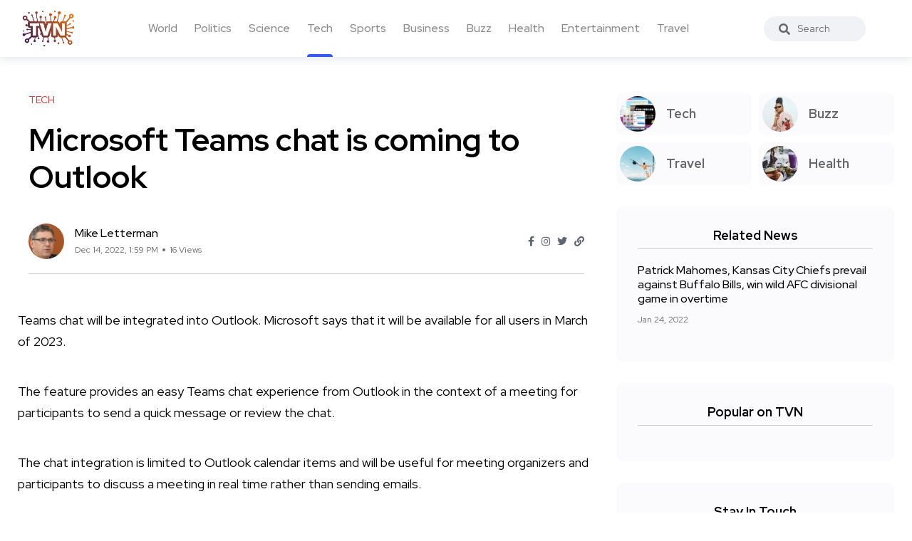

--- FILE ---
content_type: text/html; charset=UTF-8
request_url: https://trueviralnews.com/163213-microsoft-teams-chat-is-coming-to-outlook.html
body_size: 5359
content:
<!DOCTYPE html>
<html>
<head>
    <title>Microsoft Teams chat is coming to Outlook » TrueViralNews</title>
    <meta name="description" content="Teams chat will be integrated into Outlook. Microsoft says that it will be available for all users in March of 2023.The feature provides an easy Teams chat experience from Outlook in the context of a meeting for participants to send a quick message or review the chat.The chat integration is limited ">
    <meta name="keywords" content="add Teams chat,Teams,Microsoft,Outlook">
    <meta property="og:site_name" content="TrueViralNews">
    <meta property="og:type" content="article">
    <meta property="og:title" content="Microsoft Teams chat is coming to Outlook">
    <meta property="og:url" content="https://trueviralnews.com/163213-microsoft-teams-chat-is-coming-to-outlook.html">
    <meta name="news_keywords" content="add Teams chat,Teams,Microsoft,Outlook">
    <meta property="og:image" content="https://cdn.vox-cdn.com/thumbor/rmWEVoDVWWbcsRx_I0m-045sp68=/0x0:2640x1760/1200x628/filters:focal(1320x880:1321x881)/cdn.vox-cdn.com/uploads/chorus_asset/file/19344713/microsoftteams.jpg">
    <meta property="og:description" content="Teams chat will be integrated into Outlook. Microsoft says that it will be available for all users in March of 2023.The feature provides an easy Teams chat experience from Outlook in the context of a meeting for participants to send a quick message or review the chat.The chat integration is limited ">
    <link rel="canonical" href="https://trueviralnews.com/163213-microsoft-teams-chat-is-coming-to-outlook.html">

    <meta name="HandheldFriendly" content="true">
    <meta name="format-detection" content="telephone=no">
    <meta name="viewport" content="user-scalable=no, initial-scale=1.0, maximum-scale=1.0, width=device-width">
    <meta name="apple-mobile-web-app-capable" content="yes">
    <meta name="apple-mobile-web-app-status-bar-style" content="default">
    <meta name="ahrefs-site-verification" content="01b09cf97fc56af8c04f0940ce1861a3c805dca74a0f531c7f77e9be6f76bc52">

    <link rel="shortcut icon" href="/template/images/favicon.ico">
    <link rel="apple-touch-icon" href="/template/touch-icon-iphone.png">
    <link rel="apple-touch-icon" sizes="76x76" href="/template/images/touch-icon-ipad.png">
    <link rel="apple-touch-icon" sizes="120x120" href="/template/images/touch-icon-iphone-retina.png">
    <link rel="apple-touch-icon" sizes="152x152" href="/template/images/touch-icon-ipad-retina.png">

    <!-- Bootstrap CSS -->
    <link rel="stylesheet" href="/template/css/bootstrap.min.css">
    <link rel="stylesheet" href="/template/css/style.css?v=1.1.2">
    <!-- Global site tag (gtag.js) - Google Analytics -->
    <script async src="https://www.googletagmanager.com/gtag/js?id=UA-15050551-8"></script>
    <script>
        window.dataLayer = window.dataLayer || [];
        function gtag(){dataLayer.push(arguments);}
        gtag('js', new Date());

        gtag('config', 'UA-15050551-8');
    </script>
        <script type="application/ld+json">
    {
      "@context": "https://schema.org",
      "@type": "NewsArticle",
      "headline": "Microsoft Teams chat is coming to Outlook",
      "image": [
        "https://cdn.vox-cdn.com/thumbor/rmWEVoDVWWbcsRx_I0m-045sp68=/0x0:2640x1760/1200x628/filters:focal(1320x880:1321x881)/cdn.vox-cdn.com/uploads/chorus_asset/file/19344713/microsoftteams.jpg"
       ],
      "datePublished": "2022-12-14T13:59:39+00:00",
      "author": [{
          "@type": "Person",
          "name": "Mike Letterman"
        }]
    }
    </script>
    </head>
<body><!--------------------- HEADER ------------------>
<header class="header axil-header  header-light header-sticky header-with-shadow">
    <div class="header-wrap">
        <div class="row align-items-center">
            <div class="col-xl-1 col-lg-4 col-md-4 col-sm-3 col-12">
                <div class="logo">
                    <a href="/">
                        <img class="dark-logo" src="/template/images/logo.png" alt="TVN logo">
                        <img class="light-logo" src="/template/images/logo.png" alt="TVN logo">
                    </a>
                </div>
            </div>
            <div class="col-xl-9 d-none d-xl-block">
                <div class="mainmenu-wrapper">
                    <nav class='mainmenu-nav'><ul class='mainmenu'><li><a href='/world'>World</a></li><li><a href='/politics'>Politics</a></li><li><a href='/science'>Science</a></li><li class="active"><a href='/tech'>Tech</a></li><li><a href='/sports'>Sports</a></li><li><a href='/business'>Business</a></li><li><a href='/buzz'>Buzz</a></li><li><a href='/health'>Health</a></li><li><a href='/entertainment'>Entertainment</a></li><li><a href='/travel'>Travel</a></li></ul></nav>                </div>
            </div>

            <div class="col-xl-1 col-lg-8 col-md-8 col-sm-9 col-12">
                <div class="header-search text-right d-flex align-items-center">
                    <form class="header-search-form">
                        <div class="axil-search form-group">
                            <button type="submit" class="search-button"><i class="fas fa-search"></i></button>
                            <input type="text" class="form-control" placeholder="Search" style="max-width: 184px;">
                        </div>
                    </form>

                    <!-- Start Hamburger Menu  -->
                    <div class="hamburger-menu d-block d-xl-none">
                        <div class="hamburger-inner">
                            <div class="icon"><i class="fas fa-bars"></i></div>
                        </div>
                    </div>
                    <!-- End Hamburger Menu  -->
                </div>
            </div>
        </div>
    </div>
</header><div class="axil-section-gap bg-color-white">
    <div class="container">
        <div class="row">
            <div class="col-lg-8 col-xl-8">

                                <!-- Start Banner Area -->
<div class='banner banner-single-post post-formate post-layout axil-section-gapBottom'>
	<div class='container'>
		<div class='row'>
			<div class='col-lg-12'>
				<!-- Start Single Slide  -->
				<div class='content-block'>
					<!-- Start Post Content  -->
					<div class='post-content'>
						<div class='post-cat'>
							<div class='post-cat-list'>
								<a class='hover-flip-item-wrapper' href='tech'>
									<span class='hover-flip-item'>
										<span data-text='Tech' style='text-transform: uppercase;'>
										Tech</span>
									</span>
								</a>
							</div>
						</div>
						<h1 class='title'>Microsoft Teams chat is coming to Outlook</h1>
						<!-- Post Meta  -->
						<div class='post-meta-wrapper'>
							<div class='post-meta'>
								<div class='post-author-avatar border-rounded'>
									<img src='/template/images/fotos/letterman.jpg' alt='Mike Letterman' style='max-width: 50px;'>
								</div>
								<div class='content'>
									<h6 class='post-author-name'>
										<a class='hover-flip-item-wrapper' href='#'>
											<span class='hover-flip-item'>
												<span data-text='Mike Letterman'>Mike Letterman</span>
											</span>
										</a>
									</h6>
									<ul class='post-meta-list'>
										<li><time datetime='Dec 14, 2022, 1:59 PM'>Dec 14, 2022, 1:59 PM</time></li>
										<li>16 Views</li>
									</ul>
								</div>
							</div>
							<ul class='social-share-transparent justify-content-end'>
								<li><a href='#'><i class='fab fa-facebook-f'></i></a></li>
								<li><a href='#'><i class='fab fa-instagram'></i></a></li>
								<li><a href='#'><i class='fab fa-twitter'></i></a></li>
								<li><a href='#'><i class='fas fa-link'></i></a></li>
							</ul>
						</div>
					</div>
					<!-- End Post Content  -->
				</div>
				<!-- End Single Slide  -->
			</div>
		</div>
	</div>
</div>
<!-- End Banner Area -->

<div class='axil-post-details'>
	<div>
	    <p>Teams chat will be integrated into Outlook. Microsoft says that it will be available for all users in March of 2023.</p><p>The feature provides an easy Teams chat experience from Outlook in the context of a meeting for participants to send a quick message or review the chat.</p><p>The chat integration is limited to Outlook calendar items and will be useful for meeting organizers and participants to discuss a meeting in real time rather than sending emails.</p><p>Teams messages will show up in Outlook on the internet.</p><p>Teams messages will be included in search results for Outlook in the future. This feature is going to be added in February. A view that includes a person's profile, contact data, and more is coming in February.</p><p>Recent additions to Microsoft Teams include scheduled send, instant polls in meetings and improved search results.</p><p>While Microsoft continues to improve Teams on a monthly basis, the company is also trying to resolve antitrust concerns around its bundling of Teams with Office. More than two years ago, a competition complaint was filed against Microsoft in the EU, and now the European Commission is looking into the matter.</p>
	</div>
	<div class='tagcloud'>
	    <a href='/tags/add Teams chat/'>add Teams chat</a><a href='/tags/Teams/'>Teams</a><a href='/tags/Microsoft/'>Microsoft</a><a href='/tags/Outlook/'>Outlook</a>
	</div>

	<div class='social-share-block'>
		<div class='post-like'>
			<a href='#'><i class='fas fa-thumbs-up'></i><span>2.2k Like</span></a>
		</div>
		<ul class='social-icon icon-rounded-transparent md-size'>
			<li><a href='#'><i class='fab fa-facebook-f'></i></a></li>
			<li><a href='#'><i class='fab fa-instagram'></i></a></li>
			<li><a href='#'><i class='fab fa-twitter'></i></a></li>
			<li><a href='#'><i class='fab fa-linkedin-in'></i></a></li>
		</ul>
	</div>
</div>                            </div>
            <div class="col-lg-4 col-xl-4 mt_md--40 mt_sm--40">
                <div class="sidebar-inner">

    <!-- CATEGORIES 4 QUICK LINKS  -->
    <div class="axil-single-widget widget widget_categories mb--30">
        <ul>
            <li class="cat-item">
                <a href="/tech" class="inner">
                    <div class="thumbnail">
                        <img src="/template/images/tech.jpg" alt="">
                    </div>
                    <div class="content">
                        <h5 class="title">Tech</h5>
                    </div>
                </a>
            </li>
            <li class="cat-item">
                <a href="/buzz" class="inner">
                    <div class="thumbnail">
                        <img src="/template/images/life.jpg" alt="">
                    </div>
                    <div class="content">
                        <h5 class="title">Buzz</h5>
                    </div>
                </a>
            </li>
            <li class="cat-item">
                <a href="/travel" class="inner">
                    <div class="thumbnail">
                        <img src="/template/images/travel.jpg" alt="">
                    </div>
                    <div class="content">
                        <h5 class="title">Travel</h5>
                    </div>
                </a>
            </li>
            <li class="cat-item">
                <a href="/health" class="inner">
                    <div class="thumbnail">
                        <img src="/template/images/food.jpg" alt="">
                    </div>
                    <div class="content">
                        <h5 class="title">Health</h5>
                    </div>
                </a>
            </li>
        </ul>
    </div>

        <!-- RELATED NEWS  -->
    <div class="axil-single-widget widget widget_postlist mb--30">
        <h5 class="widget-title">Related News</h5>
        <!-- Start Post List  -->
        <div class="post-medium-block">

            <div class="content-block post-medium mb--20">
                <div class="post-content">
                    <h6 class="title"><a href="https://trueviralnews.com/76809-patrick-mahomes-kansas-city-chiefs-prevail-against-buffalo-bills-win-wild-afc-divisional-game-in-overtime.html">Patrick Mahomes, Kansas City Chiefs prevail against Buffalo Bills, win wild AFC divisional game in overtime</a></h6>
                    <div class="post-meta">
                        <ul class="post-meta-list">
                            <li><time datetime="2022-01-24">Jan 24, 2022</time></li>
                        </ul>
                    </div>
                </div>
            </div>

        </div>
        <!-- End Post List  -->
    </div>
    


    <!-- POPULAR NEWS  -->
    <div class="axil-single-widget widget widget_postlist mb--30">
        <h5 class="widget-title">Popular on TVN</h5>

        <div class="post-medium-block">
                                    <!-- SQL time: 0.3 ms -->        </div>

    </div>


    <!-- SOCIAL BUTTONS  -->
    <div class="axil-single-widget widget widget_social mb--30">
        <h5 class="widget-title">Stay In Touch</h5>
        <ul class="social-icon md-size justify-content-center">
            <li><a href="#"><i class="fab fa-facebook-f"></i></a></li>
            <li><a href="#"><i class="fab fa-instagram"></i></a></li>
            <li><a href="#"><i class="fab fa-twitter"></i></a></li>
            <li><a href="#"><i class="fab fa-slack"></i></a></li>
            <li><a href="#"><i class="fab fa-linkedin-in"></i></a></li>
        </ul>
    </div>

</div>            </div>
        </div>
    </div>
</div>
<div class="axil-footer-area axil-footer-style-1 bg-color-white">
    <!-- Start Footer Top Area  -->
    <div class="footer-top">
        <div class="container">
            <div class="row">
                <div class="col-lg-12">
                    <!-- Start Post List  -->
                    <div class="inner d-flex align-items-center flex-wrap">
                        <h5 class="follow-title mb--0 mr--20">Follow Us</h5>
                        <ul class="social-icon color-tertiary md-size justify-content-start">
                            <li><a href="#"><i class="fab fa-facebook-f"></i></a></li>
                            <li><a href="#"><i class="fab fa-instagram"></i></a></li>
                            <li><a href="#"><i class="fab fa-twitter"></i></a></li>
                            <li><a href="#"><i class="fab fa-linkedin-in"></i></a></li>
                        </ul>
                    </div>
                    <!-- End Post List  -->
                </div>
            </div>
        </div>
    </div>
    <!-- End Footer Top Area  -->

    <!-- Start Copyright Area  -->
    <div class="copyright-area">
        <div class="container">
            <div class="row align-items-center">
                <div class="col-lg-9 col-md-12">
                    <div class="copyright-left">
                        <div class="logo">
                            <a href="/">
                                <img class="dark-logo" src="/template/images/logo.png" alt="Logo Images">
                                <img class="light-logo" src="/template/images/logo.png" alt="Logo Images">
                            </a>
                        </div>
                        <ul class="mainmenu justify-content-start">
                            <li>
                                <a class="hover-flip-item-wrapper" href="/information/advertising-on-tvn.html">
									<span class="hover-flip-item">
								<span data-text="Advertising">Advertising</span>
									</span>
                                </a>
                            </li>
                            <li>
                                <a class="hover-flip-item-wrapper" href="https://nutra777.com" target="_blank">
									<span class="hover-flip-item">
								<span data-text="Nutrition and Supplements">Nutrition and Supplements</span>
									</span>
                                </a>
                            </li>							<li>                                <a class="hover-flip-item-wrapper" href="https://custom-visuals.com" target="_blank">									<span class="hover-flip-item">								<span data-text="Custom Visuals for Power BI">Custom Visuals for Power BI</span>									</span>                                </a>                            </li>
                            <li>
                                <a class="hover-flip-item-wrapper" href="/rules.html">
									<span class="hover-flip-item">
								<span data-text="Terms of Use">Terms of Use</span>
									</span>
                                </a>
                            </li>
                        </ul>
                    </div>
                </div>
                <div class="col-lg-3 col-md-12">
                    <div class="copyright-right text-left text-lg-right mt_md--20 mt_sm--20">
                        <p class="b3">All Rights Reserved © 2024</p>
                    </div>
                </div>
            </div>
        </div>
    </div>
    <!-- End Copyright Area  -->
</div>
<a id="backto-top"></a><link rel="stylesheet" href="/template/css/all-fa.css">
<script>

        let	dg4y56jfh = 163213;

    const request = new XMLHttpRequest();
    const url = "yf7sdfj3jh/rf4bdsfg.php";

    const params = "dg4y56jfh=" + dg4y56jfh;

    request.open("POST", url, true);

    request.setRequestHeader("Content-type", "application/x-www-form-urlencoded");

    request.addEventListener("readystatechange", () => {
        if(request.readyState === 4 && request.status === 200) {
            //console.log(request.responseText);
        }
    });
    request.send(params);
    
    /*jQuery(function($){
        let btn = $('#backto-top');
        $(window).scroll(function () {
            if ($(window).scrollTop() > 300) {
                btn.addClass('show');
            } else {
                btn.removeClass('show');
            }
        });
        btn.on('click', function (e) {
            e.preventDefault();
            $('html, body').animate({
                scrollTop: 0
            }, '300');
        });

        $('.hamburger-menu').on('click', function (e) {
            e.preventDefault();
            $('body').addClass('popup-mobile-menu-show'),
                $('html').css({
                    overflow: 'hidden'
                });
        });
        $('.mobile-close').on('click', function (e) {
            e.preventDefault();
            $('body').removeClass('popup-mobile-menu-show'),
                $('html').css({
                    overflow: ''
                });
            $('.popup-mobilemenu-area .menu-item-has-children a').removeClass('open').siblings('.axil-submenu').slideUp('400');

        });
        $('.popup-mobilemenu-area').on('click', function (e) {
            e.target === this && $('body').removeClass('popup-mobile-menu-show'),
                $('html').css({
                    overflow: ''
                });
        });

    });*/
</script>
<!-- 592 kb-->
<!-- Generated for 4.8 m.sec. -->
</body>
</html>